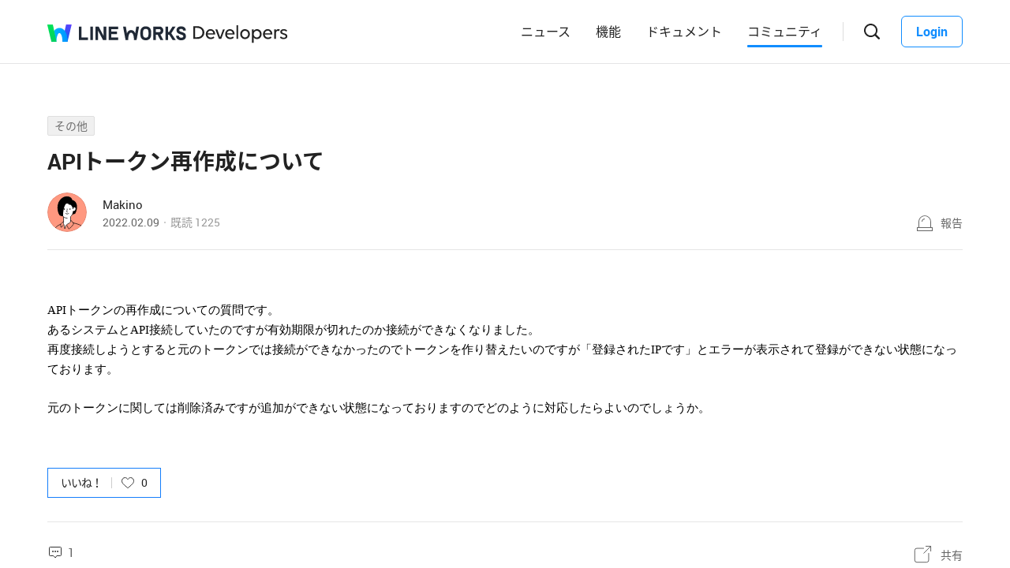

--- FILE ---
content_type: text/html;charset=UTF-8
request_url: https://forum.worksmobile.com/jp/posts/100862
body_size: 9465
content:
<!doctype html>
<html xmlns="http://www.w3.org/1999/xhtml" lang="ja">
<head>
    <html xmlns="http://www.w3.org/1999/xhtml">

    <!-- Google Tag Manager -->
    <script>
        var serviceType = 'forum';
        var country = 'jp';
        var gtmCode = '';

        if(serviceType == 'community') {
        	gtmCode = 'GTM-5F38Q3H';
        } else if(serviceType == 'forum' && country == 'kr') {
			gtmCode = 'GTM-KKRMZ98';
        } else if(serviceType == 'forum' && country == 'jp') {
			gtmCode = 'GTM-WS9QDK9';
		}

        (function(w,d,s,l,i){w[l]=w[l]||[];w[l].push(
		{'gtm.start': new Date().getTime(),event:'gtm.js'}
    	);var f=d.getElementsByTagName(s)[0],
		j=d.createElement(s),dl=l!='dataLayer'?'&l='+l:'';j.async=true;j.src=
		'https://www.googletagmanager.com/gtm.js?id='+i+dl;f.parentNode.insertBefore(j,f);
	    })(window,document,'script','dataLayer',gtmCode);
    </script>
    <!-- End Google Tag Manager -->


    <meta http-equiv="Content-Type" content="text/html; charset=UTF-8">
    <meta content="IE=edge" http-equiv="X-UA-Compatible">
    <meta name="viewport" content="width=device-width,initial-scale=1.0,minimum-scale=1.0,maximum-scale=1.0">
    <link rel="shortcut icon" type="image/png"
          href="/favicon.ico">
    <html><link href="/jp/css/community.c224256c84913f0.css" rel="stylesheet">

    
        <html><link href="/jp/css/developers.c224256c84913f0.css" rel="stylesheet">

    
    <!-- 메타 태그 정의 ogtag, twitter tag, seo -->
    
    
    <title>APIトークン再作成について - その他 - LINE WORKS Developers : コミュニティ</title>
    
    <meta name="description" content="APIトークンの再作成についての質問です。 あるシステムとAPI接続していたのですが有効期限が切れたのか接続ができなくなりました。再度接続しようとすると元のトークンでは接続ができなかったのでトークンを作り替えたいのですが「登録されたIPです」とエラーが表示されて登録ができない状態になっております。 元のトークンに関しては削除済みですが追加ができない状態になっておりますのでどのように対応したらよいのでしょうか。">
    <meta property="og:locale" content="ja_JP">
    <meta property="og:type" content="article">
    <meta property="og:title" content="APIトークン再作成について">
    <meta property="og:description" content="APIトークンの再作成についての質問です。 あるシステムとAPI接続していたのですが有効期限が切れたのか接続ができなくなりました。再度接続しようとすると元のトークンでは接続ができなかったのでトークンを作り替えたいのですが「登録されたIPです」とエラーが表示されて登録ができない状態になっております。 元のトークンに関しては削除済みですが追加ができない状態になっておりますのでどのように対応したらよいのでしょうか。">
    <meta property="og:url" content="http://forum.worksmobile.com/jp/posts/100862">
    <meta property="og:image" content="https://static.worksmobile.net/static/wm/developers/LW_BI_Appicon@2x.png">
    <meta property="og:site_name" content="LINE WORKS Developers : コミュニティ">
    <meta name="twitter:card" content="summary">
    <meta name="twitter:title" content="APIトークン再作成について">
    <meta name="twitter:description" content="APIトークンの再作成についての質問です。 あるシステムとAPI接続していたのですが有効期限が切れたのか接続ができなくなりました。再度接続しようとすると元のトークンでは接続ができなかったのでトークンを作り替えたいのですが「登録されたIPです」とエラーが表示されて登録ができない状態になっております。 元のトークンに関しては削除済みですが追加ができない状態になっておりますのでどのように対応したらよいのでしょうか。">
    <meta name="twitter:url" content="http://forum.worksmobile.com/jp/posts/100862">
    <meta name="twitter:image" content="https://static.worksmobile.net/static/wm/developers/LW_BI_Appicon@2x.png">
    <meta name="twitter:site" content="LINE WORKS Developers : コミュニティ">
    <meta name="twitter:creator" content="LINE WORKS Developers : コミュニティ">



    
</head>
<!-- [D] language class : ko_KR / en_US / ja_JP / zh_TW / zh_CN  -->
<body class="ja_JP"
      data-locale="ja_JP">

<a href="#content" class="skip">Content</a>

<!-- [D] if main page, add .main class -->
<!-- [D] if width of document less than 1000px, add .mobile class -->
<div class="ly_mobile _layer_mobile" style="display: none; z-index: 40;">
    <div class="ly_box ly_report _layer_report" style="display: none;">
    <h3 class="h_tit">報告理由</h3>
    <ul class="option">
        <li><input type="radio" value="SPAM" class="chkbox" id="chk_report1" name="report_reason" checked=""><label for="chk_report1" class="chkbox">スパム</label></li>
        <li><input type="radio" value="PRIVACY" class="chkbox" id="chk_report2" name="report_reason"><label for="chk_report2" class="chkbox">個人情報の漏洩</label></li>
        <li><input type="radio" value="LEWDNESS" class="chkbox" id="chk_report3" name="report_reason"><label for="chk_report3" class="chkbox">倫理や著作権の違反</label></li>
        <li><input type="radio" value="PROMOTIONAL" class="chkbox" id="chk_report4" name="report_reason"><label for="chk_report4" class="chkbox">広告・宣伝行為</label></li>
        <li>
            <input type="radio" value="ETC" class="chkbox" id="chk_report5" name="report_reason"><label for="chk_report5" class="chkbox">その他</label>
            <p class="inpbox"><input type="text" class="_report_detail" disabled placeholder="その他の理由を入力してください。" maxlength="100"></p>
            <p class="lnk">
                
                <a href="https://developers.worksmobile.com/jp/policy/useAgreement" target="_blank">利用規約見る</a>
            </p>
        </li>
    </ul>
    <div class="btns">
        <button type="button" class="btn _btn_cancel">キャンセル</button>
        <button type="button" class="btn point _btn_ok"><strong>OK</strong></button>
    </div>
</div>
    <div class="ly_box ly_social _layer_social" style="display: none;">
    <h3 class="h_tit">共有する</h3>
    <div class="sns_share">
        <button type="button" class="facebook _facebook">Facebook</button>
        <button type="button" class="twitter _twitter">Twitter</button>
        
    </div>
    <div class="copy_url">
        <strong id="shareUrl" class="_share_url">http://community.wm/v/001ddddfadfadfadfadfafdasdasf</strong>
        <button type="button" id="copyUrl" class="_btn_copy_url">URLをコピー</button>
    </div>
    <div class="btns single">
        <button type="button" class="btn _btn_cancel">キャンセル</button>
    </div>
</div>
    <div class="ly_content _alert_layer" style="display: none;">
    <h3 class="blind"></h3>
    <div class="ly_inner">
        <h4 class="_alert_message"></h4>
        <div class="btn_area">
            <button type="button" class="btn tx_point _alert_ok">OK</button>
        </div>
    </div>
</div>
    <div class="ly_content _confirm_layer" style="display: none;">
    <h3 class="blind"></h3>
    <div class="ly_inner">
        <h4 class="_confirm_title"></h4>
        <p class="text _confirm_body"></p>
        <div class="btn_area">
            <button type="button" class="btn _confirm_cancel">キャンセル</button>
            <button type="button" class="btn tx_point _confirm_ok">OK</button>
        </div>
    </div>
</div>
</div>
<!-- layer -->
<div id="community"
     class="developers 
      view_page
      
      
      on_board
      ">
    <div id="" class="community_inner _community_inner">
        <html xmlns="http://www.w3.org/1999/xhtml">
<header class="_header header" id="header">
    <div class="header_inner">
        <h1 class="logo">
            <a href="https://line-works.com" class="lineworks"
               target="_blank"><i>LINE WORKS</i></a>
            <!-- [D] For LINE WORKS
    <a href="http://developers.worksmobile.com/" class="lineworks"><i>LINE WORKS</i></a> -->
        </h1>
        <h2>
            <a href="http://developers.worksmobile.com/jp"
               class="developers"><i>Developers</i></a>
        </h2>
        <ul class="nav">
            <!-- [D] Add '.selected' class if current page -->
            <li>
                <a href="https://developers.worksmobile.com/jp/news">ニュース</a>
            </li>
            <li>
                <a href="https://developers.worksmobile.com/jp/features">機能</a>
            </li>
            <li>
                <a href="https://developers.worksmobile.com/jp/docs">ドキュメント</a>
            </li>
            <li class="selected">
                <a href="/jp">コミュニティ</a>
            </li>
        </ul>
        <div class="side_menu">
            
            <div class="search_box _search_root">
                <button class="btn_gnb_search _btn_gnb_search"><i>検索ボックスを開く</i></button>
                <div class="ly_dimmed">
                    <div class="fm_box">
                        <button type="button" class="btn_close _btn_search_box_close"><i>検索ボックスを閉じる</i></button>
                        <div class="input_box">
                            <label for="search_home"><i>検索</i></label>
                            <input type="search" id="search_home" placeholder="検索する">
                        </div>
                        <ul class="quick_button _quick_button">
                            <script id="template-quick-button" type="text/x-handlebars-template">
                                <li>
                                    <a href="#" target="_blank">{{title}}</a>
                                </li>
                            </script>
                        </ul>
                    </div>
                </div>
            </div>
            <!-- [D] Add a '.show_sidebar' class to <body> when you click the '.btn_gnb_menu' button -->
            <button type="button" class="btn_gnb_menu _btn_gnb_menu"><i>メニューを開く</i></button>
            <!-- [D] Remove a '.show_sidebar' class to <body> when you click the '.btn_gnb_close' button -->
            <button type="button" class="btn_gnb_close _btn_gnb_close"><i>閉じる</i></button>
            <a href="#" class="btn_login _btn_login">Login</a>
        </div>
    </div>
    <nav class="sidebar">
        
        <ul class="menu_list">
            <li>
                <a href="https://developers.worksmobile.com/jp/news">ニュース</a>
            </li>
            <li>
                <a href="https://developers.worksmobile.com/jp/features">機能</a>
            </li>
            <li>
                <a href="https://developers.worksmobile.com/jp/docs">ドキュメント</a>
            </li>
            <li>
                <a href="/jp">コミュニティ</a>
            </li>
            <li>
                <a href="https://dev.worksmobile.com">Developer Console</a>
            </li>
        </ul>
        <div class="button_box">
            <button type="button" class="btn_login _btn_login">Login</button>
            <button type="button" class="btn_logout _btn_logout">Logout</button>
        </div>
    </nav>
</header>
        
    
    


        
    
    <div class="tabs">
        <ul class="tab_list _select_board" data-board_no="-1">
            <li value="1001">
                <a href="/jp/posts?boardNo=1001">Q&amp;A</a>
            </li>
        </ul>
    </div>


        <div class="community_container _community_container">
            
    <div id="contents">
        <input id="postNo" type="hidden" value="100862">
        <input id="postWriterMemberUsid" type="hidden" value="110000426042001">
        <input id="device" type="hidden" value="NORMAL">
        <input id="scrollToCommentNo" type="hidden" value="">
        <button class="_copy_proxy" style="display:none;"></button>
        <div class="article _post_wrapper">
            <div class="wrap">
                <div class="h_box">
                    
    <div class="cate_badge">
        <span class="category"><a href="/jp/posts?categoryNo=13">その他</a></span>
    </div>

                    <h3 class="h_tit">APIトークン再作成について</h3>
                </div>
                <div class="infor_box">
                    <div class="profile">
                        <p class="thmb"><a href="/jp/members/110000426042001/posts"><img
                                src="https://static.worksmobile.net/static/pwe/wm/community/profile/profile-01-152.svg"></a>
                        </p>
                        <p class="name"><a href='/jp/members/110000426042001/posts'>Makino</a></p>
                        <p class="infor"><span class="date">2022.02.09</span><span class="count">既読 <em>1225</em></span></p>
                    </div>
                    <div class="ctrl">
                        <button type="button" class="btn_report _btn_report" >報告</button>
                        
                    </div>

                    <div class="ly_more _option_layer_for_close _post_modify_layer" style="display: none;top: 56px;right: 0;" >
                        <button type="button" class="_btn_modify">修正</button>
                        <button type="button" class="_btn_remove">削除</button>
                    </div>
                </div>

                <div class="ct_box" ><div><span style="caret-color: rgb(0, 0, 0); color: rgb(0, 0, 0); font-family: Calibri; font-size: 14.666666984558105px; font-style: normal; font-variant-caps: normal; font-weight: normal; letter-spacing: normal; orphans: auto; text-align: start; text-indent: 0px; text-transform: none; white-space: normal; widows: auto; word-spacing: 0px; -webkit-text-size-adjust: auto; -webkit-text-stroke-width: 0px; text-decoration: none; display: inline !important; float: none;">​</span></div><div><span style="caret-color: rgb(0, 0, 0); color: rgb(0, 0, 0); font-family: Calibri; font-size: 14.666666984558105px; font-style: normal; font-variant-caps: normal; font-weight: normal; letter-spacing: normal; orphans: auto; text-align: start; text-indent: 0px; text-transform: none; white-space: normal; widows: auto; word-spacing: 0px; -webkit-text-size-adjust: auto; -webkit-text-stroke-width: 0px; text-decoration: none; display: inline !important; float: none;">APIトークンの再作成についての質問です。</span></div><div><span style="caret-color: rgb(0, 0, 0); color: rgb(0, 0, 0); font-family: Calibri; font-size: 14.666666984558105px; font-style: normal; font-variant-caps: normal; font-weight: normal; letter-spacing: normal; orphans: auto; text-align: start; text-indent: 0px; text-transform: none; white-space: normal; widows: auto; word-spacing: 0px; -webkit-text-size-adjust: auto; -webkit-text-stroke-width: 0px; text-decoration: none; display: inline !important; float: none;">あるシステムとAPI接続していたのですが有効期限が切れたのか接続ができなくなりました。</span></div><span style="caret-color: rgb(0, 0, 0); color: rgb(0, 0, 0); font-family: Calibri; font-size: 14.666666984558105px; font-style: normal; font-variant-caps: normal; font-weight: normal; letter-spacing: normal; orphans: auto; text-align: start; text-indent: 0px; text-transform: none; white-space: normal; widows: auto; word-spacing: 0px; -webkit-text-size-adjust: auto; -webkit-text-stroke-width: 0px; text-decoration: none; display: inline !important; float: none;">再度接続しようとすると元のトークンでは接続ができなかったのでトークンを作り替えたいのですが「登録されたIPです」とエラーが表示されて登録ができない状態になっております。</span><br style="caret-color: rgb(0, 0, 0); color: rgb(0, 0, 0); font-family: Calibri; font-size: 14.666666984558105px; font-style: normal; font-variant-caps: normal; font-weight: normal; letter-spacing: normal; orphans: auto; text-align: start; text-indent: 0px; text-transform: none; white-space: normal; widows: auto; word-spacing: 0px; -webkit-text-size-adjust: auto; -webkit-text-stroke-width: 0px; text-decoration: none;"><br style="caret-color: rgb(0, 0, 0); color: rgb(0, 0, 0); font-family: Calibri; font-size: 14.666666984558105px; font-style: normal; font-variant-caps: normal; font-weight: normal; letter-spacing: normal; orphans: auto; text-align: start; text-indent: 0px; text-transform: none; white-space: normal; widows: auto; word-spacing: 0px; -webkit-text-size-adjust: auto; -webkit-text-stroke-width: 0px; text-decoration: none;"><span style="caret-color: rgb(0, 0, 0); color: rgb(0, 0, 0); font-family: Calibri; font-size: 14.666666984558105px; font-style: normal; font-variant-caps: normal; font-weight: normal; letter-spacing: normal; orphans: auto; text-align: start; text-indent: 0px; text-transform: none; white-space: normal; widows: auto; word-spacing: 0px; -webkit-text-size-adjust: auto; -webkit-text-stroke-width: 0px; text-decoration: none; display: inline !important; float: none;">元のトークンに関しては削除済みですが追加ができない状態になっておりますのでどのように対応したらよいのでしょうか。</span><span><p><br></p></span></div>

                <div class="like_box _like_box">
                    <input type="checkbox" id="like_post" name="likeit" class="blind">
                    <label for="like_post" class="label_like _like_label">
                        
                        
                            <span class="text">いいね！</span>
                        
                        <span class="state _like_count">0</span></label>
                    <div class="tooltip">投稿に新しいコメントが追加されましたら通知を送信します。</div>
                </div>

                

                <div class="social_box _social_box">
                    <div class="utile">
                        <span class="comment _comment_count">1</span>
                    </div>
                    <div class="url">
                        <button type="button" class="btn_share _btn_share">共有</button>
                    </div>
                </div>
            </div>
        </div>
        <div class="wrap comment _comment_list_wrapper">
    
    <h3 class="h_tit">コメント<em class='_comment_count'>1</em></h3>
    
    <ul class="box" id="ulCommentList" style="display:block">
        
            
    <li class="cmt _comment_wrapper" value="101911">
        <p class="alert">업데이트 된 답글입니다.</p>
        
    <div class="profile _profile">
        <p class="thmb"><a href="/jp/members/0/posts"><img
                src="https://static.worksmobile.net/static/wm/developers/LW_BI_Appicon.png"></a>
        </p>
        <p class="name _name">
            <a>LINE WORKS</a>
            <span class="ico_official"><i class="blind">公式アカウント</i></span></p>
        
        <div class="menu">
            <button type="button"
                    class="btn_report _btn_comment_report"><i>報告</i></button>
            
            
        </div>
    </div>

    <div class="ct _body" data-original-comment="こちら、Server List(固定IPタイプ)のTokenでしょうか？
Developer consoleにて削除したIPで追加しようとするとErrorになるということでしょうか？
https://developers.worksmobile.com/jp/console/openapi/main

こちらの環境で確認いたしましたが、過去に削除したIPで正常に追加することができました。
お手数をおかけいたしますが、再度動作をお確かめください。">
        
        こちら、Server List(固定IPタイプ)のTokenでしょうか？<br>Developer consoleにて削除したIPで追加しようとするとErrorになるということでしょうか？<br><a href="https://developers.worksmobile.com/jp/console/openapi/main" target="_blank">https://developers.worksmobile.com/jp/console/openapi/main</a><br><br>こちらの環境で確認いたしましたが、過去に削除したIPで正常に追加することができました。<br>お手数をおかけいたしますが、再度動作をお確かめください。
    </div>

    
    
    <p class="date">2022.02.10</p>
    <div class="utile _comment_utile_wrapper">
        
        <div class="likeitbox">
            <input type="checkbox" id="false_comment_like_101911" name="likeit_cmt2"><label for="false_comment_like_101911" class="like _comment_like_label"><i>いいね</i></label>
            <span class="likeit _comment_like_count">0</span>
        </div>
        <button type="button" class="btn_share _btn_share">共有</button>
    </div>

    </li>

        
    </ul>

    
    <!-- [D] 첨부파일 업로드 시 .inc_file 클래스 추가 -->
    

    
    <script id="comment_modify_template" type="text/x-handlebars-template">
        <li class="cmt _comment_modify_wrapper" value="{{commentNo}}">
            <div class="profile">
                <p class="thmb"><img src="{{profileImageUrl}}" ></p>
                <p class="name">
                    <span class="inner">
                    {{#ifCond reward '>' '0'}}
                        <em class="ico_reward"></em>
                    {{/ifCond}}
                    {{name}}
                    </span>
                </p>
                <div class="menu">
                    <button type="button" class="btn_cancel_edit _comment_modify_cancel">キャンセル</button>
                </div>
            </div>
            <div class="ct fm_cmt _form_comment {{includeFile}} {{includeSticker}}">
                <div class="txtarea chk_byte">
                    <textarea class="_comment_body" rows="3" cols="50" placeholder="コメントを入力してください。">{{body}}</textarea>
                </div>
                <div class="action">
                    <div class="att_file">
                        <button type="button" class="btn_file _attach_file"><i>파일 첨부</i></button>
                        <button type="button" class="btn_sticker _btn_sticker"><i>스티커 첨부</i></button>
                        <div class="file_list">
                            <p class="file"><img class="_image_comment" src="{{imageUrl}}"><button type="button" class="remove _file_remove"><i>파일 제거</i></button></p>
                        </div>
                        <div class="ly_sticker _ly_sticker _option_layer_for_close" style="display:none;left:0;bottom:50px">
                            <!-- sticker -->
                            <div class="sticker_wrap _sticker_wrap" style="display: block">
                                <!-- category -->
                                <div class="cate_st _cate_st">
                                    <ul style="left: 36px" class="_comment_package_wrapper">
                                        <li class="selected"><button class="recent"><span class="blind">Recently used</span></button></li>

                                    </ul>
                                        <!-- [D] If the btn hide, add class "disabled" -->
                                    <button class="btn_cate_prev"><i class="ico_arr">previous</i></button>
                                    <button class="btn_cate_next"><i class="ico_arr">next</i></button>
                                </div>
                                        <!-- sticker list -->
                                        <!-- [D] if focus .list_sticker, add class '.focus' -->
                                        <!-- [D] if focus .list_sticker > .preview_st, add class '.focusin' -->
                                <div class="list_sticker _list_sticker">
                                    <div class="scroller _comment_sticker_list_wrapper">
                                    </div>
                                </div>
                            </div>
                        </div>
                    </div>
                    <button type="button" class="btn_submit _comment_write_submit">書き込む</button>
                </div>
            </div>

        </li>
    </script>

    
    <script id="comment_inner_template" type="text/x-handlebars-template">
        <div class="profile _profile">
            <p class="thmb"><a href="/{{country}}/members/{{comment.member.memberUsid}}/posts"><img
                    src="{{comment.member.profileImageUrl}}"
                    onerror="this.src='https://static.worksmobile.net/static/pwe/wm/common/img_profile.svg'"></a></p>
            <p class="name _name" {{isSameWriter}}>
                <a href="/{{country}}/members/{{comment.member.memberUsid}}/posts">
                    {{#ifCond comment.member.badgeType '==' 'REWARD'}}
                    <em class="ico_reward"></em>
                    {{/ifCond}}
                    {{comment.member.memberName}}
                </a>
                {{#if isSameWriter}}
                <i class="ico_writer">投稿者</i>
                {{/if}}
            </p>
            {{#if showOptionMenu}}
            <div class="menu">
                <button type="button" class="btn_more selected _comment_option"><i>메뉴 더보기</i></button>
                <div class="ly_more _option_layer_for_close _comment_option_layer"
                     style="top: 25px; right: 0px; display : none">
                    <button type="button" class="_modify">修正</button>
                    <button type="button" class="_delete">削除</button>
                </div>
            </div>
            {{/if}}
        </div>

        <div class="ct _body" data-original-comment="{{comment.body}}">
            {{#if isBestComment}}
            <em class="best_badge"></em>
            {{/if}}
            {{textToHtml comment.body}}
        </div>
        {{#if stickerUrl}}
        <p class="sticker _sticker">
            <img src="{{stickerUrl}}" loading="lazy">
        </p>
        {{else if imageData}}
        <div class="att_file _att_file">
            <p class="file">
                <!-- 썸네일 시간차 이슈로 data 을 보여준다. -->
                <img src="{{imageData}}" image-url="{{imageUrl}}">
            </p>
        </div>
        {{/if}}

        <p class="date">{{dateFormat comment.registerDate}}</p>
        <div class="utile _comment_utile_wrapper">
            {{#ifCond isShowBestBox '===' true}}
            <div class="bestitbox">
                <input class="_comment_best_checkbox" type="checkbox" id="{{concat 'comment_best_' comment.commentNo}}"
                       name="bestit_cmt2" {{#ifCond comment.bestYn '===' 'Y'}} checked="checked" {{/ifCond}}><label
                    for="{{concat 'comment_best_' comment.commentNo}}" class="best">
                {{#ifCond comment.bestYn '===' 'Y'}}
                    <i>BEST取消</i>
                {{/ifCond}}
                {{#ifCond comment.bestYn '===' 'N'}}
                    <i>BEST選択</i>
                {{/ifCond}}
                </label>
                <span class="text"></span>
            </div>
            {{/ifCond}}
            <div class="likeitbox">
                <input type="checkbox" id="{{concat 'comment_like_' comment.commentNo}}" name="likeit_cmt2"
                       {{#ifCond comment.likeYn '===' 'Y'}} checked="checked" {{/ifCond}}><label
                    for="{{concat 'comment_like_' comment.commentNo}}" class="like"><i>いいね</i></label>
                <span class="likeit _comment_like_count">{{comment.likeCount}}</span>
            </div>
            <button type="button" class="btn_share _btn_share">共有</button>
        </div>
    </script>

    
    <script id="comment_add_template" type="text/x-handlebars-template">
        <li class="cmt _comment_wrapper" value="{{comment.commentNo}}">
            {{#> commentInner}}
            {{/ commentInner}}
        </li>
    </script>

    
    <script id="comment_best_box_template" type="text/x-handlebars-template">
        <div class="box best _comment_best_box">
            <h3 class="b_tit">投稿者がBESTに選択したコメントです。</h3>
            <div class="cmt _comment_wrapper" value="{{comment.commentNo}}">
                {{#> commentInner}}
                {{/ commentInner}}
            </div>
        </div>
    </script>

    <div class="fm_visitor">
        <button type="button" class="btn _login">ログインしてコメントする</button>
    </div>
    
    <div class="post_nav">
        <div class="post"><i class="tit">前の投稿</i><a
                href="/jp/posts/100863" class="sbj">Send message url Scheme</a></div>
        <div class="post"><i class="tit">次の投稿</i><a
                href="/jp/posts/100861" class="sbj">2つのテナントを外部のIDPでSSO管理したい</a>
        </div>
    </div>
    <div class="ft_box">
        <a href="#" class="link_back _btn_move_list">リスト</a>
        <div class="btn_box">
            <p class="desc">まだ、解決できませんか？ <br> 今すぐ実際に使用しているLINE WORKSユーザーに質問してみましょう。</p>
            <button type="button" class="btn_write _btn_write">質問する</button>
        </div>
    </div>
</div>
    </div>
    
    <script type="application/ld+json">{"mainEntity":{"answerCount":1,"dateCreated":"2022-02-09T10:31:01Z","@type":"Question","author":{"@type":"Person","name":"Makino"},"name":"APIトークン再作成について","text":"APIトークンの再作成についての質問です。 あるシステムとAPI接続していたのですが有効期限が切れたのか接続ができなくなりました。再度接続しようとすると元のトークンでは接続ができなかったのでトークンを作り替えたいのですが「登録されたIPです」とエラーが表示されて登録ができない状態になっております。 元のトークンに関しては削除済みですが追加ができない状態になっておりますのでどのように対応したらよいのでしょうか。","upvoteCount":0,"suggestedAnswer":[{"dateCreated":"2022-02-10T08:13:01Z","@type":"Answer","author":{"@type":"Person","name":"LINE WORKS"},"text":"こちら、Server List(固定IPタイプ)のTokenでしょうか？\nDeveloper consoleにて削除したIPで追加しようとするとErrorになるということでしょうか？\nhttps:\/\/developers.worksmobile.com\/jp\/console\/openapi\/main\n\nこちらの環境で確認いたしましたが、過去に削除したIPで正常に追加することができました。\nお手数をおかけいたしますが、再度動作をお確かめください。","url":"https:\/\/forum.worksmobile.com\/jp\/posts\/100862?scrollToCommentNo=101911","upvoteCount":0}]},"@type":"QAPage","@context":"https:\/\/schema.org"}</script>


            <html xmlns="http://www.w3.org/1999/xhtml">
<footer class="footer _forum">
    <div class="footer_cover">
        <div class="banner_inner">
            <div class="nav_cover">
                <h3>LINE WORKS Developers</h3>
                <ul class="link">
                    <li class="features">
                        <strong>Docs</strong>
                        <!-- [D] When clicking the button '.btn_open', Add class '.active', replace the text content with '접기', and add class '.show_features' to li.features -->
                        <button type="button" class="btn_open"><i>開く</i></button>
                        <ul class="features_list">
                            <li><a href="https://developers.worksmobile.com/jp/docs/api/?lang=ja">LINE WORKS API 2.0</a></li>
                            
                            <li>
                                <a href="https://developers.worksmobile.com/jp/docs/sso/?lang=ja">SSO</a>
                            </li>
                            <li>
                                <a href="https://developers.worksmobile.com/jp/docs/woff-guide/?lang=ja">WOFF</a>
                            </li>
                            <li><a href="https://developers.worksmobile.com/jp/docs/applink/?lang=ja">App Link</a></li>
                        </ul>
                    </li>
                    <li class="pc_only">
                        <a href="https://developers.worksmobile.com/jp/docs/bot-api/?lang=ja">Bot</a>
                    </li>
                    <li class="pc_only">
                        <a href="https://developers.worksmobile.com/jp/docs/directory?lang=ja"
                        >Directory</a>
                    </li>
                    <li class="pc_only">
                        <a href="https://developers.worksmobile.com/jp/docs/contact/?lang=ja">Contact</a>
                    </li>
                    <li class="pc_only">
                        <a href="https://developers.worksmobile.com/jp/docs/board/?lang=ja">Board</a>
                    </li>
                    <li class="pc_only">
                        <a href="https://developers.worksmobile.com/jp/docs/calendar/?lang=ja">Calendar</a>
                    </li>
                </ul>
            </div>
            <div class="nav_cover pc_only">
                <ul class="link">
                    <li>
                        <a href="https://developers.worksmobile.com/jp/docs/mail/?lang=ja">Mail</a>
                    </li>
                    <li>
                        <a href="https://developers.worksmobile.com/jp/docs/drive/?lang=ja">Drive</a></li>
                    <li>
                        <a href="https://developers.worksmobile.com/jp/docs/audit?lang=ja"
                        >Audit</a>
                    </li>
                    <li>
                        <a href="https://developers.worksmobile.com/jp/docs/partner?lang=ja"
                        >Partner</a>
                    </li>
                    <li>
                        <a href="https://developers.worksmobile.com/jp/docs/security?lang=ja"
                        >Security</a>
                    </li>
                </ul>
            </div>
            <div class="nav_cover pc_only">
                <ul class="link">
                    
                    <li>
                        <a href="https://developers.worksmobile.com/jp/docs/sso?lang=ja">SSO</a>
                    </li>
                    <li>
                        <a href="https://developers.worksmobile.com/jp/docs/woff-guide?lang=ja"
                        >WOFF</a>
                    </li>
                    <li>
                        <a href="https://developers.worksmobile.com/jp/docs/applink?lang=ja">App Link</a>
                    </li>
                </ul>
            </div>
            <div class="nav_cover nav_menu">
                <ul class="link">
                    <li>
                        <a href="https://developers.worksmobile.com/jp/news"
                        ><strong>News</strong></a>
                    </li>
                    <li>
                        <a href="/jp"><strong>Developersコミュニティ</strong></a>
                    </li>
                    <li>
                        <a href="https://dev.worksmobile.com/jp/console/openapi/v2/app/list/view"
                        ><strong>Developer Console</strong></a>
                    </li>
                    
                    
                    
                    <li>
                        <a href="https://developers.worksmobile.com/jp/docs/sample-code"
                           target="_self"><strong>サンプルコード</strong></a>
                    </li>
                    <li>
                        <a href="https://developers.worksmobile.com/jp/docs/deprecation"
                           target="_self"><strong>提供終了済み・提供終了予定の機能</strong></a>
                    </li>
                </ul>
            </div>
            <div class="nav_cover service_menu">
                <!-- [D] If it's Japanese, <h3>LINE WORKS</h3> -->
                <h3>LINE WORKS</h3>
                <ul class="link">
                    <li class="new_window">
                        <!-- [D] If it's Japanese, <a href="#">LINE WORKS 소개</a> -->
                        <a target="_blank" href="https://line-works.com">LINE WORKS 紹介</a>
                    </li>
                    <li class="new_window">
                        <a target="_blank" href="https://line-works.com/download">ダウンロード</a>
                    </li>
                    <li class="new_window">
                        <a target="_blank" href="https://help.worksmobile.com/jp/">ヘルプセンター</a>
                        
                    </li>
                    <li class="community new_window">
                        <a target="_blank" href="https://community.worksmobile.com/jp">コミュニティ</a>
                    </li>
                    <li>
                        <a href="https://developers.worksmobile.com/jp">Developers</a>
                    </li>
                    <li class="new_window">
                        <a target="_blank" href="https://dashboard.worksmobile.com/jp/">サービス状態</a>
                    </li>
                </ul>
            </div>
        </div>
    </div>
    <div class="copyright">
        <h3 class="blind">SNS</h3>
        
        <ul class="sns_link">
            <li><a href="https://www.youtube.com/channel/UCjWj1hW5UlsEzf1YZ8zAGcQ" class="youtube" target="_blank"><i
                    class="blind"><font style="vertical-align: inherit;"><font
                    style="vertical-align: inherit;">Youtube</font></font></i></a></li>
            <li><a href="https://line.me/R/ti/p/@line_works?from=page&openQrModal=true&searchId=line_works" class="line"
                   target="_blank"><i class="blind"><font
                    style="vertical-align: inherit;"><font style="vertical-align: inherit;">LINE</font></font></i></a>
            </li>
            <li>
                <a href="https://twitter.com/lineworks_jp"
                   class="twitter" target="_blank"><i class="blind"><font style="vertical-align: inherit;"><font
                        style="vertical-align: inherit;">tweeter</font></font></i></a></li>
            <li><a href="https://www.facebook.com/worksmobilejapan/" class="facebook" target="_blank"><i
                    class="blind"><font style="vertical-align: inherit;"><font
                    style="vertical-align: inherit;">Facebook</font></font></i></a></li>
        </ul>
        <h3 class="blind">コミュニティ利用規約</h3>
        <ul class="terms">
            
            <li>
                <a href="https://line-works.com/privacycenter/policy/privacy/" target="_blank"><strong>プライバシーポリシー</strong></a>
            </li>
            <li>
                <a href="/jp/terms" target="_blank">Developersコミュニティ利用規約</a>
            </li>
        </ul>
        <address>ⓒ LINE WORKS Corp.</address>
    </div>
    <a href="#" class="btn_top _btn_top"><span class="blind">Top</span></a>
</footer>

        </div>
    </div>
</div>
<!-- script 에서 사용할 데이터-->


<div id="properties" style="display:none;" data-servicetype="forum" data-country="jp" data-ismobile="false"></div>
<div id="urlProperties" style="display:none;" data-storageUrl="https://storage.worksmobile.com"></div>
<!-- js -->

    <script src="/jp/js/vendors.c224256c84913f0.js"></script><script src="/jp/js/1.c224256c84913f0.js"></script><script src="/jp/js/header.c224256c84913f0.js"></script><script src="/jp/js/default.c224256c84913f0.js"></script><script src="/jp/js/footer.c224256c84913f0.js"></script><script src="/jp/js/postDetail.c224256c84913f0.js"></script>

</body>
</html>